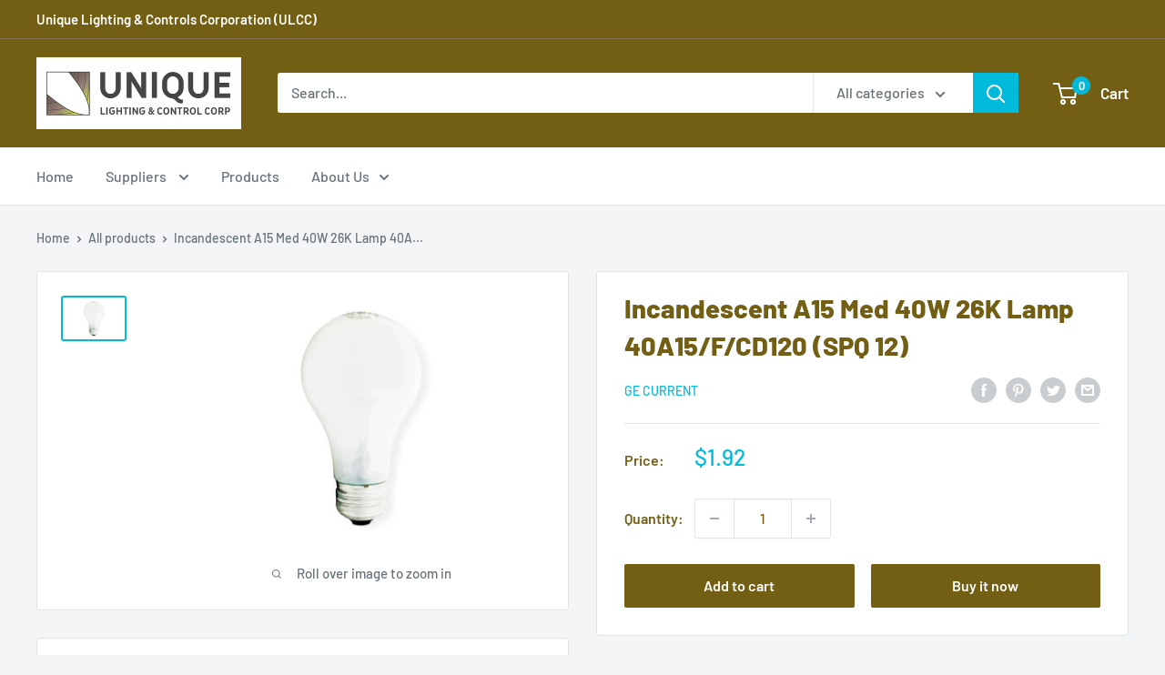

--- FILE ---
content_type: text/javascript
request_url: https://cdn.cloud.punchoutexpress.com/cloud/assets/0.1.0/punchout-merged.min.js?v10007
body_size: 2470
content:
/*! Punchout Cloud Cookie */
var PunchoutCloudCookie = function () {
    this.set = function(key, value, params) {
        if (this.canUseJquery()) {
            jQuery.cookie(key, value, params);
        } else {
            this.setCookie(key, value, params.expires, params.path);
        }
        return this;
    };
    this.get = function(key) {
        if (this.canUseJquery()) {
            return jQuery.cookie(key);
        } else {
            return this.getCookie(key);
        }
    };

    this.setCookie = function(name, value, expires, path, domain) {
        document.cookie = name + "=" + escape(value) +
            ((expires) ? "; expires=" + expires : "") +
            ((path) ? "; path=" + path : "") +
            ((domain) ? "; domain=" + domain : "") +
            ( "; SameSite=None") +
            ( "; secure");
    };

    this.getCookie = function(name) {
        var cookie = " " + document.cookie;
        var search = " " + name + "=";
        var setStr = null;
        var offset = 0;
        var end = 0;
        if (cookie.length > 0) {
            offset = cookie.indexOf(search);
            if (offset != -1) {
                offset += search.length;
                end = cookie.indexOf(";", offset)
                if (end == -1) {
                    end = cookie.length;
                }
                setStr = unescape(cookie.substring(offset, end));
            }
        }
        return(setStr);
    };

    this.canUseJquery = function () {
        if (typeof jQuery == "undefined") {
            return false;
        } else if (typeof jQuery.cookie == "undefined") {
            return false;
        } else {
            return true;
        }
    }
};

var PunchoutCloud = function(config)
{
    this.cookie = new PunchoutCloudCookie();
    var date = new Date();

    this.CLOUD_URL_PROD   = 'https://cloud.punchoutexpress.com';
    this.CLOUD_URL_DEV    = 'https://dev.cloud.punchoutexpress.com';

    this.API_ROUTE_CART   = '/rest/V1/punchout/cart';
    this.API_ROUTE_CANCEL = '/rest/V1/punchout/cancel';

    this.API_ROUTE_CART_BY_ID   = '/rest/V1/punchout/external/cart';
    this.API_ROUTE_CANCEL_BY_ID = '/rest/V1/punchout/external/cancel';

    date.setTime(date.getTime() + (60 * 60 * 1000));

    this.config = {
        dev: config.dev ? config.dev : false,
        debug: config.debug ? config.debug : false,

        token:      typeof config.token !== 'undefined' ? config.token : null,
        cloud_url:  typeof config.cloud_url !== 'undefined' ? config.cloud_url : null,
        cloud_ajax: typeof config.cloud_ajax !== 'undefined' ? config.cloud_ajax : true,
        cloud_fallback: typeof config.cloud_fallback !== 'undefined' ? config.cloud_fallback : true,

        url_param_session_name: config.url_param_session_name ? config.url_param_session_name : 'punchout_sess_id',
        url_param_redirect_name: config.url_param_redirect_name ? config.url_param_redirect_name : 'punchout_redirect',

        cookie_path: config.cookie_path ? config.cookie_path : '/',
        cookie_expires: config.cookie_expires ? config.cookie_expires : date.toUTCString(),
        cookie_name: config.cookie_name ? config.cookie_name : '_punchout_sess_id',
    };

    if (!this.config.cloud_url && this.config.dev) {
        this.config.cloud_url = this.CLOUD_URL_DEV;
    } else if (!this.config.cloud_url) {
        this.config.cloud_url = this.CLOUD_URL_PROD;
    }

    if (!this.isCookieAllowed()) {
        alert('An error happened. Cookie is not allowed.');
        return ;
    }

    this.initSession();
};

PunchoutCloud.prototype = {
    getSessionIdFromUrl: function(currentUrl) {
        var results = new RegExp('[\?&]' + this.config.url_param_session_name + '=([^&#]*)').exec(currentUrl);
        return (results && results[1]) ? results[1] : '';
    },

    getRedirectFromUrl: function(currentUrl) {
        var results = new RegExp('[\?&]' + this.config.url_param_redirect_name + '=([^&#]*)').exec(currentUrl);
        if (results && results[1]) {
            return decodeURIComponent(results[1]);
        }
        return '';
    },

    isCookieAllowed: function() {
        this.cookie.set(
            '_punchout_cookie_test',
            'test',
            {
                path: this.config.cookie_path,
                expires: this.config.cookie_expires
            }
        );
        return (this.cookie.get('_punchout_cookie_test') == 'test');
    },

    canUseJquery: function () {
        return (typeof jQuery != "undefined");
    },

    initSession: function() {
        this.session_id = this.cookie.get(this.config.cookie_name);

        if (this.config.debug) {
            console.log('initSession');
            console.log(this.session_id);
        }

        this.session_id = (typeof this.session_id == 'string') ? this.session_id : '';
    },

    setSessionId: function(session_id) {
        this.session_id = session_id;
        this.session_id = this.session_id ? this.session_id : '';

        if (this.config.debug) {
            console.log('setSessionId');
            console.log(this.session_id);
        }

        this.cookie.set(
            this.config.cookie_name,
            this.session_id,
            {
                path: this.config.cookie_path,
                expires: this.config.cookie_expires
            }
        );
    },

    getSessionId: function() {
        return this.session_id;
    },

    message: function(msg) {
        return msg;
    },

    isActive: function() {
        return (this.validate() && this.validateSession()) ? true : false;
    },

    validate: function() {
        return (this.config.cloud_url && this.config.token);
    },

    validateSession: function() {
        return (this.session_id && (this.session_id.length == 32));
    },

    finish: function() {
        this.setSessionId('');
    },

    transfer: function(cartData, callback) {
        return this.requestCloud(this.config.cloud_url + this.API_ROUTE_CART, cartData, callback);
    },

    cancel: function(callback) {
        return this.requestCloud(this.config.cloud_url + this.API_ROUTE_CANCEL, false, callback);
    },

    transferById: function(id, callback) {
        if (!id) {
            throw new Error('Could not define CART ID.');
        } else {
            return this.requestCloud(this.config.cloud_url + this.API_ROUTE_CART_BY_ID + '/' + id, false, callback);
        }
    },

    cancelById: function(id, callback) {
        if (!id) {
            throw new Error('Could not define CART ID.');
        } else {
            return this.requestCloud(this.config.cloud_url + this.API_ROUTE_CANCEL_BY_ID + '/' + id, false, callback);
        }
    },

    requestCloud: function(url, cartData, platformCallback) {
        //------------------------------------------------------------------------------------------------------------//
        if (typeof platformCallback != 'function') {
            alert(this.message('Callback function is not correct.'));
            return this;
        } else if (!this.validate()) {
            platformCallback({
                success: false,
                message: this.message('Incorrect Cloud Configuration. Please configure Client Token & Cloud Domain.')
            });
        } else if (!this.validateSession()) {
            platformCallback({
                success: false,
                message: this.message('Punchout Session is not established.')
            });
        } else if (!this.isActive()) {
            platformCallback({
                success: false,
                message: this.message('PunchOut Session is not active.')
            });
        }
        //------------------------------------------------------------------------------------------------------------//

        this.doRequest(url, cartData, platformCallback);
        return this;
    },

    doRequest: function (apiUrl, cartData, platformCallback) {
        var data = {
            token: this.config.token,
            connection: {
                session_id: this.getSessionId(),
            },
        };

        if (cartData) {
            data.cart = cartData;
        }

        if (!this.config.cloud_ajax) {
            return this.doSimpleSubmit(apiUrl, data, platformCallback);
        } else {
            return this.doSyncronousRequest(apiUrl, data, platformCallback);
        }
    },

    doSimpleSubmit: function(apiUrl, data, platformCallback) {
        var shouldSkipCallback = this.apiUrlContainsCartId(apiUrl);

        var form = document.createElement("form");
        form.method = "POST";
        form.action = apiUrl;

        var keys = Object.keys(data);
        for (var idx in keys) {
            var key = keys[idx];
            var val = data[key];

            var el = document.createElement("input");
            el.name = key;
            el.value = typeof val === 'object' ? JSON.stringify(val) : val;
            form.appendChild(el);
        }

        document.body.appendChild(form);

        if (shouldSkipCallback) {
            form.submit();
        } else {
            platformCallback({
                clear_cart: true,
                callback: function() { form.submit(); }
            });
        }
    },

    doSyncronousRequest: function(apiUrl, data, platformCallback) {
        if (!this.canUseJquery()) {
            alert('An Error Happened: Could not define jQuery lib');
            return false;
        }

        var _this = this;

        var result = {
            success: false,
            message: this.message('An unexpected network error has happened.')
        };

        jQuery.ajax({
            type: "POST",
            url:  apiUrl,
            crossDomain: true,
            data: JSON.stringify(data),
            contentType: "application/json",
            dataType: "json",

            success: function(response) {
                if (response && response.success && response.url) {
                    result = response;
                } else if (response && response.message) {
                    result.message = _this.message(response.message);
                }

                if (_this.config.debug) {
                    console.log('success');
                    console.log(response);
                    console.log(result);
                }

                if (result.success) {
                    _this.finish();
                }

                console.log('Executing Success Return...');
                platformCallback(result);
                return true;
            },

            error: function (xhr) {
                if (xhr.responseText) {
                    result.message = xhr.responseText;
                }

                console.log(result);
                console.log(xhr);

                if (!!_this.config.cloud_fallback) {
                    console.log('Executing Fallback Form Submit...');
                    return _this.doSimpleSubmit(apiUrl, data, platformCallback);
                } else {
                    console.log('Executing Error Return...');
                    platformCallback(result);
                    return false;
                }
            }
        });

        return result;
    },

    apiUrlContainsCartId(apiUrl) {
        return (apiUrl.indexOf(this.API_ROUTE_CART_BY_ID) !== -1
            || apiUrl.indexOf(this.API_ROUTE_CANCEL_BY_ID) !== -1
        );
    }
};
